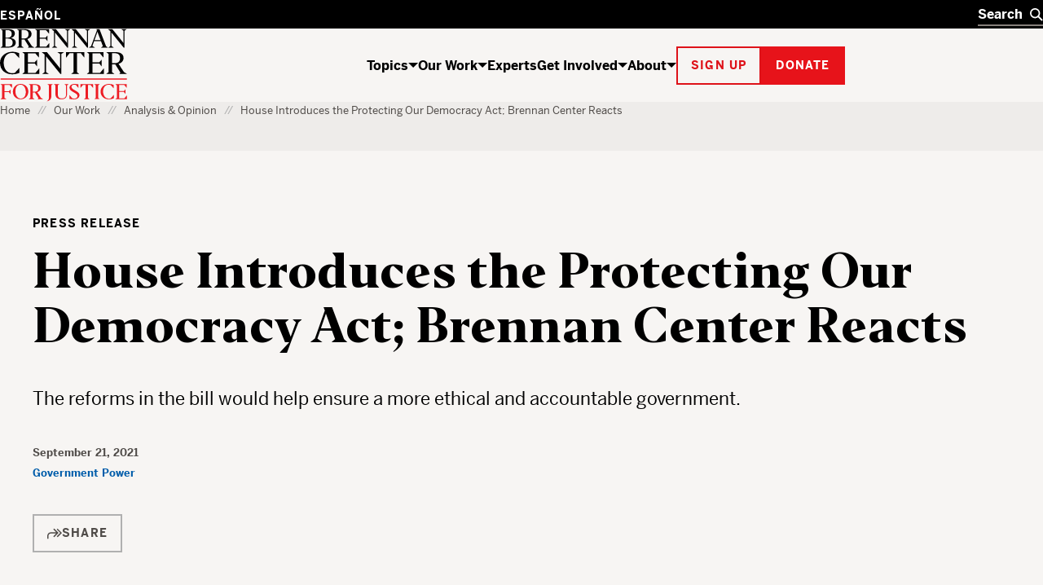

--- FILE ---
content_type: image/svg+xml
request_url: https://www.brennancenter.org/themes/custom/bcj/assets/images/svg-symbols.svg
body_size: 19376
content:
<svg xmlns="http://www.w3.org/2000/svg">
<defs>
<clipPath id="clip0_97_2551"> <rect width="58" height="51" fill="white"/> </clipPath>
 <clipPath id="clip0_6_3"> <rect width="62" height="124" fill="white"/> </clipPath>
 <filter id="filter0_ddddd_403_134" x="0" y="0" width="101" height="108" filterUnits="userSpaceOnUse" color-interpolation-filters="sRGB"> <feFlood flood-opacity="0" result="BackgroundImageFix"/> <feColorMatrix in="SourceAlpha" type="matrix" values="0 0 0 0 0 0 0 0 0 0 0 0 0 0 0 0 0 0 127 0" result="hardAlpha"/> <feOffset/> <feColorMatrix type="matrix" values="0 0 0 0 0 0 0 0 0 0 0 0 0 0 0 0 0 0 0.15 0"/> <feBlend mode="normal" in2="BackgroundImageFix" result="effect1_dropShadow_403_134"/> <feColorMatrix in="SourceAlpha" type="matrix" values="0 0 0 0 0 0 0 0 0 0 0 0 0 0 0 0 0 0 127 0" result="hardAlpha"/> <feOffset dx="1" dy="1"/> <feGaussianBlur stdDeviation="2"/> <feColorMatrix type="matrix" values="0 0 0 0 0 0 0 0 0 0 0 0 0 0 0 0 0 0 0.15 0"/> <feBlend mode="normal" in2="effect1_dropShadow_403_134" result="effect2_dropShadow_403_134"/> <feColorMatrix in="SourceAlpha" type="matrix" values="0 0 0 0 0 0 0 0 0 0 0 0 0 0 0 0 0 0 127 0" result="hardAlpha"/> <feOffset dx="4" dy="5"/> <feGaussianBlur stdDeviation="3"/> <feColorMatrix type="matrix" values="0 0 0 0 0 0 0 0 0 0 0 0 0 0 0 0 0 0 0.13 0"/> <feBlend mode="normal" in2="effect2_dropShadow_403_134" result="effect3_dropShadow_403_134"/> <feColorMatrix in="SourceAlpha" type="matrix" values="0 0 0 0 0 0 0 0 0 0 0 0 0 0 0 0 0 0 127 0" result="hardAlpha"/> <feOffset dx="8" dy="12"/> <feGaussianBlur stdDeviation="4.5"/> <feColorMatrix type="matrix" values="0 0 0 0 0 0 0 0 0 0 0 0 0 0 0 0 0 0 0.08 0"/> <feBlend mode="normal" in2="effect3_dropShadow_403_134" result="effect4_dropShadow_403_134"/> <feColorMatrix in="SourceAlpha" type="matrix" values="0 0 0 0 0 0 0 0 0 0 0 0 0 0 0 0 0 0 127 0" result="hardAlpha"/> <feOffset dx="14" dy="22"/> <feGaussianBlur stdDeviation="5"/> <feColorMatrix type="matrix" values="0 0 0 0 0 0 0 0 0 0 0 0 0 0 0 0 0 0 0.02 0"/> <feBlend mode="normal" in2="effect4_dropShadow_403_134" result="effect5_dropShadow_403_134"/> <feBlend mode="normal" in="SourceGraphic" in2="effect5_dropShadow_403_134" result="shape"/> </filter>
 <clipPath id="clip0_2_2"> <rect width="24" height="24" fill="none"/> </clipPath>
 <clipPath id="clip0_6_9"> <rect width="107" height="122" fill="white"/> </clipPath>
</defs>
<symbol id="bcj-logo-small" viewBox="0 0 49 35"><g fill="none" fill-rule="evenodd"><path fill="#ED1C24" d="M0 34.67h48.405v-1.885H0z"/><path d="M.004 27.136l2.591-1.943V2.554L.004.576V.36h9.393c8.278 0 11.121 2.303 11.121 6.693 0 3.06-2.304 5.255-5.65 6.335 4.354.792 6.982 2.879 6.982 6.406 0 5.183-4.247 7.558-12.633 7.558H.004v-.216zm9.681-14.324c3.67 0 6.334-1.476 6.334-5.579 0-3.85-2.447-5.47-6.946-5.47H6.878v11.05h2.807zm-2.807 1.332v11.84H9.72c5.255 0 7.63-1.799 7.63-5.902 0-3.779-2.16-5.938-6.946-5.938H6.878zM39.088 27.712c-7.594 0-14.54-5.039-14.54-14.036C24.548 4.57 32.718 0 39.52 0c2.914 0 6.118.504 8.673 1.727v5.975h-.144l-5.362-5.83a11.517 11.517 0 0 0-3.42-.505c-5.83 0-10.184 4.715-10.184 12.129 0 6.946 3.743 12.885 10.293 12.885 1.116 0 2.303-.145 3.383-.36l5.506-6.047.144.036v6.046c-2.807 1.26-5.975 1.656-9.321 1.656" fill="#000"/></g></symbol>
<symbol id="bluesky" viewBox="0 0 58 51"> <g clip-path="url(#clip0_97_2551)"> <path d="M13.1196 4.23699C19.5475 9.04071 26.4615 18.7807 29 24.0077C31.5386 18.781 38.4522 9.04061 44.8804 4.23699C49.5184 0.770819 57.0333 -1.91111 57.0333 6.62292C57.0333 8.32729 56.0517 20.9405 55.4759 22.9882C53.4746 30.1074 46.182 31.9232 39.6951 30.8242C51.0341 32.7452 53.9186 39.1085 47.6891 45.4717C35.8581 57.5568 30.6845 42.4396 29.3582 38.566C29.1152 37.8558 29.0015 37.5236 28.9998 37.8061C28.9981 37.5236 28.8844 37.8558 28.6414 38.566C27.3157 42.4396 22.1422 57.5572 10.3105 45.4717C4.08091 39.1085 6.96535 32.7448 18.3045 30.8242C11.8174 31.9232 4.52471 30.1074 2.52371 22.9882C1.94794 20.9403 0.966309 8.32709 0.966309 6.62292C0.966309 -1.91111 8.48137 0.770819 13.1192 4.23699H13.1196Z" fill="currentColor"/> </g>  </symbol>
<symbol id="campaign-play" viewBox="0 0 100 100"><g fill="none" fill-rule="evenodd"><circle stroke="#FFF" stroke-width="6" fill-opacity=".33" fill="#000" cx="60" cy="60" r="57"/><path fill="#FFF" d="M87 60L47 84V36z"/></g></symbol>
<symbol id="facebook" viewBox="0 0 62 124"> <g clip-path="url(#clip0_6_3)"> <path d="M41.1895 123.664H13.8155V62.315H0.279297V41.7588H13.8054C13.8054 40.3507 13.7446 39.1204 13.8155 37.8977C14.1991 31.2801 14.0362 24.5639 15.1638 18.0731C16.6394 9.57917 22.2977 4.02961 30.7234 2.49789C37.686 1.23213 44.8776 1.18227 51.9764 0.730967C54.9881 0.539514 58.022 0.699002 61.3084 0.699002V21.2806C59.1353 21.2806 56.922 21.2798 54.7087 21.2809C53.241 21.2816 51.7726 21.2556 50.3057 21.2924C42.6378 21.4845 41.1392 23.0094 41.0663 30.7376C41.0333 34.247 41.0608 37.7571 41.0608 41.6487H61.6154L59.2747 62.2269H41.1896L41.1895 123.664Z" fill="currentColor"/> </g>  </symbol>
<symbol id="icon-button-arrow" viewBox="0 0 8 11"><path d="M0 0l8 5.5L0 11z" fill="currentColor"/></symbol>
<symbol id="icon-button-minus-black" viewBox="0 0 12 12"><path d="m12 5.2v1.6c0 .2-.1.4-.2.6s-.4.2-.6.2h-10.4c-.2 0-.4-.1-.6-.2s-.2-.4-.2-.6v-1.6c0-.2.1-.4.2-.6s.4-.2.6-.2h10.4c.2 0 .4.1.6.2s.2.4.2.6z" fill-rule="evenodd"/></symbol>
<symbol id="icon-button-minus" viewBox="0 0 12 12"><path d="m12 5.2v1.6c0 .2-.1.4-.2.6s-.4.2-.6.2h-10.4c-.2 0-.4-.1-.6-.2s-.2-.4-.2-.6v-1.6c0-.2.1-.4.2-.6s.4-.2.6-.2h10.4c.2 0 .4.1.6.2s.2.4.2.6z" fill="#fff" fill-rule="evenodd"/></symbol>
<symbol id="icon-button-plus-black" viewBox="0 0 12 12"><path d="M12 5.182v1.636c0 .227-.08.42-.239.58a.789.789 0 0 1-.58.238H7.637v3.546c0 .227-.08.42-.238.58a.789.789 0 0 1-.58.238H5.182a.789.789 0 0 1-.58-.239.789.789 0 0 1-.238-.58V7.637H.818a.789.789 0 0 1-.58-.238.789.789 0 0 1-.238-.58V5.182c0-.227.08-.42.239-.58a.789.789 0 0 1 .58-.238h3.545V.818c0-.227.08-.42.238-.58A.789.789 0 0 1 5.182 0h1.636c.227 0 .42.08.58.239a.789.789 0 0 1 .238.58v3.545h3.546c.227 0 .42.08.58.238.158.16.238.353.238.58z" fill-rule="evenodd"/></symbol>
<symbol id="icon-button-plus" viewBox="0 0 12 12"><path d="M12 5.182v1.636c0 .227-.08.42-.239.58a.789.789 0 0 1-.58.238H7.637v3.546c0 .227-.08.42-.238.58a.789.789 0 0 1-.58.238H5.182a.789.789 0 0 1-.58-.239.789.789 0 0 1-.238-.58V7.637H.818a.789.789 0 0 1-.58-.238.789.789 0 0 1-.238-.58V5.182c0-.227.08-.42.239-.58a.789.789 0 0 1 .58-.238h3.545V.818c0-.227.08-.42.238-.58A.789.789 0 0 1 5.182 0h1.636c.227 0 .42.08.58.239a.789.789 0 0 1 .238.58v3.545h3.546c.227 0 .42.08.58.238.158.16.238.353.238.58z" fill="#FFF" fill-rule="evenodd"/></symbol>
<symbol id="icon-caret-right-2" viewBox="0 0 15 13"><path d="M.5 10.786L4.389 6.5.5 2.214 2.056.5l5.444 6-5.444 6L.5 10.786zm7 0L11.389 6.5 7.5 2.214 9.056.5l5.444 6-5.444 6L7.5 10.786z" fill="currentColor" fill-rule="nonzero"/></symbol>
<symbol id="icon-caret-right" viewBox="0 0 8 13"><path d="M.5 10.786L4.389 6.5.5 2.214 2.056.5l5.444 6-5.444 6z" fill="currentColor" fill-rule="nonzero"/></symbol>
<symbol id="icon-caret-small" viewBox="0 0 6 9"><path d="M0 0l6 4.25L0 8.5z" fill="currentColor"/></symbol>
<symbol id="icon-close" viewBox="0 0 20 20"><path d="M20 2.857L17.136 0 10 7.12 2.864 0 0 2.857l7.136 7.12-7.09 7.166L2.912 20 10 12.834 17.136 20 20 17.143l-7.136-7.166z" fill="currentColor" fill-rule="evenodd"/></symbol>
<symbol id="icon-everyone-votes" viewBox="0 0 54 65"><g fill="none" fill-rule="evenodd"><path d="M12.837 20.34c2.312-2.22 6.552-3.356 6.67-3.408.056-.115.16-.23.16-.345-.001-3.395-.012-1.147-.022-4.542 0-3.7 3.148-6.623 6.39-6.623 0-1.25.072-5.374.072-5.374L28.727 0s.044 4.68.044 5.478c3.353 0 6.257 2.45 6.257 6.567-.05 2.865-.004 1.328-.024 4.193-.003.474.086.865.632.943 8.018 1.146 11.154 6.151 11.135 14.835-.008 3.97.069 6.943.018 10.915-.01.82.27.978 1.074.947 1.958-.029 5.384-.002 5.384-.002l-.037 14.177c-.07 0-.104.032-.103.097-2.999-.004-5.998-.013-8.997-.008-3.028.006-6.057.027-9.085.04l-.396.001c-.394-.038-.787-.109-1.18-.11-6.575-.006-13.15-.006-19.725 0-.296 0-.592.07-.887.108-3.502-.013-7.003-.034-10.504-.033-.524 0-.825-.022-.82-.66.034-4.338.03-8.678.002-13.016-.003-.571.23-.638.749-.63 1.658.025 3.318-.01 4.977.02.525.009.69-.132.671-.62-.033-.848.01-1.7.02-2.55.632 1.378 1.323 2.735 1.88 4.138.476 1.2.797 2.453 1.187 3.683-.736.003-1.473.028-2.208 0-.45-.016-.577.132-.57.535a98.915 98.915 0 0 1-.001 3.908c-.01.445.14.594.624.583 1.104-.024 2.209-.002 3.313 0 .214.017.428.047.642.047 9.03.003 18.062.004 27.093-.004.262 0 .525-.095.787-.146 1.802.031 3.604.075 5.406.067.136 0 .38-.37.385-.572.036-1.246-.02-2.495.035-3.74.027-.604-.234-.687-.793-.679-1.719.025-3.438.003-5.157 0-.243-1.41-.467-2.824-.735-4.23-.246-1.289-.446-2.595-.836-3.85-.544-1.745-1.247-3.447-1.882-5.168 1.725-1.577 3.435-3.168 5.186-4.719.435-.385.167-.552-.101-.799-1.414-1.299-2.841-2.587-4.224-3.914-.36-.345-.506-.204-.778.05-1.078 1.007-2.178 1.994-3.27 2.99-.07-.055-.157-.098-.207-.165-1.774-2.377-3.56-4.746-5.306-7.14-.518-.71-1.042-.792-1.888-.459-1.198.471-2.473.779-3.714 1.157-1.694.515-3.389 1.03-5.082 1.547-1.666.51-3.331 1.018-4.994 1.535-1.379.43-2.753.871-4.129 1.308.582-2.005 1.93-4.095 4.242-6.315z" fill="#003A63"/><path d="M11 48.513c-.39-1.23-.712-2.482-1.188-3.683-.557-1.403-1.248-2.76-1.88-4.137l-.58-.929c.026-.053.011-.092-.045-.118l-.325-.6c-1.215-1.879-2.368-3.794-3.665-5.623-.996-1.405-2.174-2.7-3.317-4.1l8.595-2.668c1.376-.437 2.75-.878 4.13-1.308 1.662-.517 3.327-1.026 4.993-1.535 1.693-.518 3.388-1.032 5.082-1.547 1.242-.378 2.515-.686 3.714-1.157.846-.333 1.37-.251 1.888.459 1.746 2.394 3.532 4.763 5.306 7.14.05.067.137.11.208.164-.38.365-.754.737-1.142 1.095-3.178 2.933-6.368 5.856-9.53 8.803-.378.351-.554.348-.92-.008-1.12-1.084-2.3-2.114-3.437-3.183-.337-.317-.544-.392-.936-.015a145.565 145.565 0 0 1-4.158 3.838c-.377.336-.353.536-.003.86 2.974 2.756 5.933 5.526 8.933 8.324 1.782-1.644 3.476-3.2 5.163-4.765 3.074-2.85 6.144-5.704 9.216-8.556.635 1.72 1.338 3.423 1.882 5.169.39 1.254.59 2.56.836 3.85.268 1.405.492 2.818.735 4.228l.124 4.925c-.262.05-.525.146-.787.146-9.031.008-18.062.007-27.093.004-.214 0-.428-.03-.642-.046l-1.158-5.027zm1.837 9.668c.295-.037.591-.107.887-.108 6.575-.006 13.15-.006 19.724 0 .394.001.788.072 1.18.11-5.351 1.659-10.705 3.313-16.055 4.978-1.416.44-2.819.917-4.227 1.377l-.83.305-.048-.027-.039.037c-.516.126-.579-.102-.576-.525.016-2.049-.007-4.098-.016-6.147z" fill="#ED1C24"/></g></symbol>
<symbol id="icon-facebook-color" viewBox="0 0 22 22"><path d="M20.748 0c.318 0 .606.12.864.359.259.239.388.518.388.837v19.608c0 .32-.13.598-.388.837-.258.24-.546.359-.864.359h-5.604v-8.49h2.861l.418-3.347h-3.28V8.011c0-1.076.557-1.614 1.67-1.614h1.729v-2.93c-.596-.12-1.45-.179-2.564-.179-1.272 0-2.295.389-3.07 1.166-.775.777-1.163 1.863-1.163 3.258v2.451H8.883v3.348h2.862V22H1.192c-.318 0-.596-.12-.834-.359A1.149 1.149 0 0 1 0 20.804V1.196C0 .876.12.598.358.359.596.119.874 0 1.192 0h19.556z" fill="currentColor" fill-rule="evenodd"/></symbol>
<symbol id="icon-facebook" viewBox="0 0 20 20"><path d="M18.862 0c.289 0 .55.109.786.326.235.217.352.471.352.761v17.826c0 .29-.117.544-.352.76a1.13 1.13 0 0 1-.786.327h-5.095v-7.717h2.602l.379-3.044h-2.981V7.283c0-.979.506-1.468 1.518-1.468h1.571V3.152c-.542-.109-1.319-.163-2.33-.163-1.157 0-2.087.353-2.792 1.06-.704.706-1.056 1.694-1.056 2.962v2.228H8.076v3.044h2.602V20H1.084a1.04 1.04 0 0 1-.759-.326A1.044 1.044 0 0 1 0 18.913V1.087c0-.29.108-.544.325-.76C.542.108.795 0 1.084 0h17.778z" fill="currentColor" fill-rule="evenodd"/></symbol>
<symbol id="icon-footer-facebook" viewBox="0 0 20 20"><path d="M18.862 0c.289 0 .55.109.786.326.235.217.352.471.352.761v17.826c0 .29-.117.544-.352.76a1.13 1.13 0 0 1-.786.327h-5.095v-7.717h2.602l.379-3.044h-2.981V7.283c0-.979.506-1.468 1.518-1.468h1.571V3.152c-.542-.109-1.319-.163-2.33-.163-1.157 0-2.087.353-2.792 1.06-.704.706-1.056 1.694-1.056 2.962v2.228H8.076v3.044h2.602V20H1.084a1.04 1.04 0 0 1-.759-.326A1.044 1.044 0 0 1 0 18.913V1.087c0-.29.108-.544.325-.76C.542.108.795 0 1.084 0h17.778z" fill="currentColor" fill-rule="evenodd"/></symbol>
<symbol id="icon-footer-instagram" viewBox="0 0 22 22"><path d="M11 0h2.924c.472 0 1 .017 1.584.052a7.736 7.736 0 0 1 1.533.18c.438.103.82.206 1.146.31.361.172.709.344 1.044.515.335.172.648.422.94.748.31.327.558.65.747.968.189.318.36.657.515 1.018.138.361.25.757.335 1.187.086.43.146.928.18 1.496.018.584.03 1.113.04 1.586.008.473.012 1.448.012 2.927 0 1.496-.004 2.48-.013 2.953-.008.473-.021.993-.039 1.56a10.427 10.427 0 0 1-.193 1.548 8.456 8.456 0 0 1-.322 1.16 5.593 5.593 0 0 1-.502 1.045c-.198.318-.45.632-.76.942a6.261 6.261 0 0 1-.966.722c-.318.189-.657.37-1.018.541a5.97 5.97 0 0 1-1.159.323c-.43.077-.936.133-1.52.167-.584.018-1.112.03-1.584.04-.472.008-1.447.012-2.924.012-1.477 0-2.452-.004-2.924-.013-.472-.008-1-.021-1.584-.039a10.172 10.172 0 0 1-1.533-.193 12.83 12.83 0 0 1-1.146-.297 4.931 4.931 0 0 1-1.07-.515 5.628 5.628 0 0 1-.914-.748 6.76 6.76 0 0 1-.747-.98 7.878 7.878 0 0 1-.515-1.006 7.425 7.425 0 0 1-.335-1.187c-.086-.43-.146-.937-.18-1.521a129.81 129.81 0 0 1-.04-1.56A207.72 207.72 0 0 1 0 10.986C0 9.508.004 8.533.013 8.06c.008-.473.021-1.002.039-1.586a10.47 10.47 0 0 1 .193-1.522c.094-.447.202-.834.322-1.16.154-.362.326-.706.515-1.032a4.68 4.68 0 0 1 .747-.955 3.73 3.73 0 0 1 .94-.735c.335-.18.683-.356 1.044-.528.343-.138.73-.25 1.159-.336.43-.086.936-.137 1.52-.154A27.181 27.181 0 0 1 8.076 0H11zm0 1.96c-1.46 0-2.422.013-2.885.039-.464.026-.988.039-1.572.039-.515.017-.936.073-1.262.167a5.908 5.908 0 0 0-.773.271 2.352 2.352 0 0 0-.695.284 2.88 2.88 0 0 0-.567.49c-.155.189-.3.382-.438.58a2.666 2.666 0 0 0-.335.683c-.103.19-.193.443-.27.761-.078.318-.134.744-.168 1.277-.017.567-.03 1.088-.039 1.56a214.12 214.12 0 0 0-.012 2.876c0 1.462.004 2.429.012 2.902.01.472.022.993.04 1.56.033.533.098.959.192 1.277.095.318.176.571.245.76.086.276.189.508.31.697.12.189.274.378.463.567.189.172.386.323.592.452.206.129.43.236.67.322.19.103.447.193.773.27.326.078.747.117 1.262.117.584.034 1.108.051 1.572.051h5.77c.464 0 .988-.017 1.572-.051a6.903 6.903 0 0 0 1.262-.18c.326-.087.584-.155.773-.207.275-.086.506-.19.695-.31.19-.12.378-.275.567-.464.155-.189.3-.387.438-.593.137-.206.25-.43.335-.67.103-.19.193-.443.27-.761.078-.318.116-.744.116-1.277.018-.567.03-1.088.039-1.56.009-.473.013-1.44.013-2.902 0-1.444-.004-2.403-.013-2.876-.009-.472-.021-.993-.039-1.56-.034-.533-.094-.959-.18-1.277l-.206-.76a2.92 2.92 0 0 0-.31-.697 3.368 3.368 0 0 0-.463-.567 5.022 5.022 0 0 0-.592-.465 2.376 2.376 0 0 0-.67-.309c-.19-.12-.447-.22-.773-.297-.326-.077-.747-.124-1.262-.141a39.43 39.43 0 0 0-1.572-.065C13.422 1.964 12.46 1.96 11 1.96zm0 3.43c.79 0 1.524.147 2.203.439.678.292 1.27.688 1.777 1.186a5.46 5.46 0 0 1 1.198 1.78 5.55 5.55 0 0 1 .438 2.192c0 .791-.146 1.526-.438 2.205a5.647 5.647 0 0 1-1.198 1.78 5.64 5.64 0 0 1-1.777 1.2A5.506 5.506 0 0 1 11 16.61a5.506 5.506 0 0 1-3.98-1.651 5.804 5.804 0 0 1-1.198-1.793 5.46 5.46 0 0 1-.438-2.179c0-.756.146-1.479.438-2.166A5.609 5.609 0 0 1 7.02 7.028a5.64 5.64 0 0 1 1.777-1.2A5.506 5.506 0 0 1 11 5.39zm0 9.285a3.57 3.57 0 0 0 2.602-1.07c.721-.714 1.082-1.586 1.082-2.618 0-1.014-.36-1.883-1.082-2.605C12.88 7.66 12.013 7.3 11 7.3s-1.88.361-2.602 1.083c-.721.722-1.082 1.59-1.082 2.605 0 1.032.36 1.904 1.082 2.618A3.567 3.567 0 0 0 11 14.675zm7.187-9.568c0 .36-.128.67-.386.928a1.264 1.264 0 0 1-.927.387c-.361 0-.67-.129-.928-.387a1.267 1.267 0 0 1-.386-.928c0-.361.129-.67.386-.929.258-.258.567-.387.928-.387.36 0 .67.13.927.387.258.258.386.568.386.929z" fill="currentColor" fill-rule="evenodd"/></symbol>
<symbol id="icon-footer-twitter" viewBox="0 0 24 20"><path d="M21.554 4.987v.653c0 1.67-.306 3.36-.917 5.065a14.6 14.6 0 0 1-2.688 4.621c-1.18 1.375-2.641 2.498-4.382 3.369C11.826 19.565 9.817 20 7.54 20c-1.392 0-2.726-.2-4-.6A14.145 14.145 0 0 1 0 17.727l.573.053c.196.017.395.026.599.026 1.155 0 2.25-.192 3.287-.575a10.112 10.112 0 0 0 2.828-1.592 4.68 4.68 0 0 1-2.867-1.006A4.877 4.877 0 0 1 2.7 12.14c.137.035.285.057.446.065.162.009.319.013.472.013.22 0 .441-.013.662-.039.221-.026.433-.065.637-.117-1.12-.244-2.06-.827-2.815-1.75C1.346 9.391.968 8.32.968 7.102V7.05c.323.174.675.317 1.057.43.383.114.77.179 1.16.196a5.003 5.003 0 0 1-1.593-1.788 5.006 5.006 0 0 1-.598-2.415c0-.47.06-.919.178-1.345.119-.427.289-.823.51-1.188.594.766 1.27 1.458 2.025 2.076a15.159 15.159 0 0 0 2.42 1.618 13.48 13.48 0 0 0 5.694 1.58 3.398 3.398 0 0 1-.101-.574 6.498 6.498 0 0 1-.026-.575c0-.696.128-1.353.382-1.971a4.896 4.896 0 0 1 1.058-1.606c.45-.452.972-.814 1.567-1.083A4.57 4.57 0 0 1 16.61 0a4.7 4.7 0 0 1 2 .43c.62.288 1.151.675 1.593 1.163a8.766 8.766 0 0 0 1.63-.47 10.985 10.985 0 0 0 1.504-.731 5.124 5.124 0 0 1-2.166 2.767 9.102 9.102 0 0 0 1.452-.274c.476-.13.934-.3 1.376-.509a9.778 9.778 0 0 1-2.446 2.61z" fill="currentColor" fill-rule="evenodd"/></symbol>
<symbol id="icon-footer-youtube" viewBox="0 0 24 20"><path d="M12 0C9.047 0 6.762.106 5.145.317 3.527.53 2.335.981 1.57 1.675.805 2.37.352 3.375.21 4.695.07 6.015 0 7.783 0 10c0 2.217.07 3.985.21 5.305.142 1.32.595 2.33 1.36 3.033.766.702 1.957 1.154 3.575 1.357C6.762 19.898 9.047 20 12 20c2.953 0 5.238-.102 6.855-.305 1.618-.203 2.81-.655 3.575-1.357.765-.703 1.218-1.714 1.36-3.033.14-1.32.21-3.088.21-5.305 0-2.217-.07-3.985-.21-5.305-.142-1.32-.595-2.326-1.36-3.02C21.664.981 20.473.53 18.855.317 17.238.106 14.953 0 12 0zm3.844 10.431l-5.39 2.742c-.235.118-.434.118-.599 0-.164-.119-.246-.322-.246-.61V7.437c0-.271.082-.466.246-.584.165-.119.364-.119.598 0l5.39 2.716c.235.118.352.262.352.431 0 .17-.117.313-.351.431z" fill="currentColor" fill-rule="evenodd"/></symbol>
<symbol id="icon-forms-check" viewBox="0 0 27 24.5"><path d="m7 119.7 5.7 5.7 16-16" fill="none" stroke="#005daa" stroke-width="5" transform="translate(-5 -106)"/><g fill="#fff"><path d="m4.7 13.7h25.1v2h-25.1z" transform="matrix(.70709444 -.70711912 .70711912 .70709444 -5.370336 16.525183)"/><path d="m4 7h20.1v2h-20.1z" transform="matrix(.70709444 -.70711912 .70711912 .70709444 -1.553751 12.275005)"/></g></symbol>
<symbol id="icon-instagram" viewBox="0 0 22 22"><path d="M11 0h2.924c.472 0 1 .017 1.584.052a7.736 7.736 0 0 1 1.533.18c.438.103.82.206 1.146.31.361.172.709.344 1.044.515.335.172.648.422.94.748.31.327.558.65.747.968.189.318.36.657.515 1.018.138.361.25.757.335 1.187.086.43.146.928.18 1.496.018.584.03 1.113.04 1.586.008.473.012 1.448.012 2.927 0 1.496-.004 2.48-.013 2.953-.008.473-.021.993-.039 1.56a10.427 10.427 0 0 1-.193 1.548 8.455 8.455 0 0 1-.322 1.16 5.594 5.594 0 0 1-.502 1.045c-.198.318-.45.632-.76.942a6.261 6.261 0 0 1-.966.722c-.318.189-.657.37-1.018.541a5.97 5.97 0 0 1-1.159.323c-.43.077-.936.133-1.52.167-.584.018-1.112.03-1.584.04-.472.008-1.447.012-2.924.012-1.477 0-2.452-.004-2.924-.013-.472-.008-1-.021-1.584-.039a10.172 10.172 0 0 1-1.533-.193 12.83 12.83 0 0 1-1.146-.297 4.931 4.931 0 0 1-1.07-.515 5.628 5.628 0 0 1-.914-.748 6.76 6.76 0 0 1-.747-.98 7.878 7.878 0 0 1-.515-1.006 7.425 7.425 0 0 1-.335-1.187c-.086-.43-.146-.937-.18-1.521a129.81 129.81 0 0 1-.04-1.56A207.72 207.72 0 0 1 0 10.986C0 9.508.004 8.533.013 8.06c.008-.473.021-1.002.039-1.586a10.47 10.47 0 0 1 .193-1.522c.094-.447.202-.834.322-1.16.154-.362.326-.706.515-1.032a4.68 4.68 0 0 1 .747-.955 3.73 3.73 0 0 1 .94-.735c.335-.18.683-.356 1.044-.528.343-.138.73-.25 1.159-.336.43-.086.936-.137 1.52-.154A27.181 27.181 0 0 1 8.076 0H11zm0 1.96c-1.46 0-2.422.013-2.885.039-.464.026-.988.039-1.572.039-.515.017-.936.073-1.262.167a5.908 5.908 0 0 0-.773.271 2.352 2.352 0 0 0-.695.284 2.88 2.88 0 0 0-.567.49c-.155.189-.3.382-.438.58a2.666 2.666 0 0 0-.335.683c-.103.19-.193.443-.27.761-.078.318-.134.744-.168 1.277-.017.567-.03 1.088-.039 1.56a214.12 214.12 0 0 0-.012 2.876c0 1.462.004 2.429.012 2.902.01.472.022.993.04 1.56.033.533.098.959.192 1.277.095.318.176.571.245.76.086.276.189.508.31.697.12.189.274.378.463.567.189.172.386.323.592.452.206.129.43.236.67.322.19.103.447.193.773.27.326.078.747.117 1.262.117.584.034 1.108.051 1.572.051h5.77c.464 0 .988-.017 1.572-.051a6.903 6.903 0 0 0 1.262-.18c.326-.087.584-.155.773-.207.275-.086.506-.19.695-.31.19-.12.378-.275.567-.464.155-.189.3-.387.438-.593.137-.206.25-.43.335-.67.103-.19.193-.443.27-.761.078-.318.116-.744.116-1.277.018-.567.03-1.088.039-1.56.009-.473.013-1.44.013-2.902 0-1.444-.004-2.403-.013-2.876-.009-.472-.021-.993-.039-1.56-.034-.533-.094-.959-.18-1.277l-.206-.76a2.92 2.92 0 0 0-.31-.697 3.368 3.368 0 0 0-.463-.567 5.022 5.022 0 0 0-.592-.465 2.376 2.376 0 0 0-.67-.309c-.19-.12-.447-.22-.773-.297-.326-.077-.747-.124-1.262-.141a39.43 39.43 0 0 0-1.572-.065C13.422 1.964 12.46 1.96 11 1.96zm0 3.43c.79 0 1.524.147 2.203.439.678.292 1.27.688 1.777 1.186a5.46 5.46 0 0 1 1.198 1.78 5.55 5.55 0 0 1 .438 2.192c0 .791-.146 1.526-.438 2.205a5.647 5.647 0 0 1-1.198 1.78 5.64 5.64 0 0 1-1.777 1.2A5.506 5.506 0 0 1 11 16.61a5.506 5.506 0 0 1-3.98-1.651 5.804 5.804 0 0 1-1.198-1.793 5.46 5.46 0 0 1-.438-2.179c0-.756.146-1.479.438-2.166A5.609 5.609 0 0 1 7.02 7.028a5.64 5.64 0 0 1 1.777-1.2A5.506 5.506 0 0 1 11 5.39zm0 9.285a3.57 3.57 0 0 0 2.602-1.07c.721-.714 1.082-1.586 1.082-2.618 0-1.014-.36-1.883-1.082-2.605C12.88 7.66 12.013 7.3 11 7.3s-1.88.361-2.602 1.083c-.721.722-1.082 1.59-1.082 2.605 0 1.032.36 1.904 1.082 2.618A3.567 3.567 0 0 0 11 14.675zm7.187-9.568c0 .36-.128.67-.386.928a1.264 1.264 0 0 1-.927.387c-.361 0-.67-.129-.928-.387a1.267 1.267 0 0 1-.386-.928c0-.361.129-.67.386-.929.258-.258.567-.387.928-.387.36 0 .67.13.927.387.258.258.386.568.386.929z" fill="currentColor" fill-rule="evenodd"/></symbol>
<symbol id="icon-linkedin" viewBox="0 0 22 22"><path fill="currentColor" fill-rule="evenodd" d="M97.7475763,18.7469652 L94.4847635,18.7469652 L94.4847635,13.64099 C94.4847635,12.4236229 94.4639851,10.8573016 92.7894942,10.8573016 C91.0911692,10.8573016 90.8320509,12.1840607 90.8320509,13.5542098 L90.8320509,18.7469652 L87.5729048,18.7469652 L87.5729048,8.24778466 L90.7006584,8.24778466 L90.7006584,9.68332454 L90.7458818,9.68332454 C91.181005,8.85769049 92.2455902,7.9874441 93.8326898,7.9874441 C97.1370594,7.9874441 97.7475763,10.1612267 97.7475763,12.9889164 L97.7475763,18.7469652 Z M83.8939137,6.81346704 C82.8458291,6.81346704 82.0006389,5.96583238 82.0006389,4.92080336 C82.0006389,3.87638546 82.8458291,3.0287508 83.8939137,3.0287508 C84.9377205,3.0287508 85.784744,3.87638546 85.784744,4.92080336 C85.784744,5.96583238 84.9377205,6.81346704 83.8939137,6.81346704 Z M82.2597572,18.7469652 L85.5262368,18.7469652 L85.5262368,8.24778466 L82.2597572,8.24778466 L82.2597572,18.7469652 Z M99.3725659,0 L80.6225451,0 C79.7272424,0 79,0.710130837 79,1.58648851 L79,20.4129004 C79,21.289258 79.7272424,22.0006111 80.6225451,22.0006111 L99.3725659,22.0006111 C100.269702,22.0006111 101,21.289258 101,20.4129004 L101,1.58648851 C101,0.710130837 100.269702,0 99.3725659,0 L99.3725659,0 Z" transform="translate(-79)"/></symbol>
<symbol id="icon-offcanvas-close" viewBox="0 0 22 22"><path d="M22 3.143L18.85 0 11 7.831 3.15 0 0 3.143l7.85 7.831-7.798 7.883L3.202 22 11 14.117 18.85 22 22 18.857l-7.85-7.883z" fill="currentColor" fill-rule="evenodd"/></symbol>
<symbol id="icon-offcanvas-hamburger-small" viewBox="0 0 14 12"><path d="M0 0h14v2H0V0zm0 4.955h14v2H0v-2zm0 4.954h14v2H0v-2z" fill="currentColor"/></symbol>
<symbol id="icon-offcanvas-hamburger" viewBox="0 0 25 18"><path d="M0 .458h25v3.167H0V.458zm0 7.125h25v3.167H0V7.583zm0 7.125h25v3.167H0v-3.167z" fill="currentColor"/></symbol>
<symbol id="icon-offcanvas-maximized" viewBox="0 0 13 14"><path d="M13 8.395H7.795V14h-2.59V8.395H0v-2.79h5.205V0h2.59v5.605H13z" fill="currentColor" fill-rule="evenodd"/></symbol>
<symbol id="icon-offcanvas-minimized" viewBox="0 0 13 3"><path d="M13 3H0V0h13z" fill="currentColor" fill-rule="evenodd"/></symbol>
<symbol id="icon-search" viewBox="0 0 20 20"><path d="M19.733 17.102l-5.118-5.118a8.17 8.17 0 0 0 .863-1.933 7.471 7.471 0 0 0 .308-2.158 7.597 7.597 0 0 0-.616-3.063 7.956 7.956 0 0 0-1.696-2.518A7.956 7.956 0 0 0 10.956.617 7.597 7.597 0 0 0 7.893 0 7.597 7.597 0 0 0 4.83.617a7.956 7.956 0 0 0-2.518 1.695A7.956 7.956 0 0 0 .617 4.83 7.597 7.597 0 0 0 0 7.893c0 1.083.206 2.104.617 3.063.41.959.976 1.798 1.695 2.518A7.956 7.956 0 0 0 4.83 15.17a7.597 7.597 0 0 0 3.063.616c.754 0 1.473-.103 2.158-.308a8.162 8.162 0 0 0 1.933-.863l5.118 5.118a.894.894 0 0 0 .658.267c.26 0 .48-.09.657-.267l1.316-1.316A.894.894 0 0 0 20 17.76a.9.9 0 0 0-.267-.658zm-11.84-3.947a5.195 5.195 0 0 1-2.055-.41 5.348 5.348 0 0 1-2.796-2.796 5.195 5.195 0 0 1-.411-2.056c0-.726.137-1.411.411-2.055a5.348 5.348 0 0 1 2.796-2.796 5.195 5.195 0 0 1 2.055-.411c.726 0 1.412.137 2.056.411a5.348 5.348 0 0 1 2.795 2.796c.274.644.411 1.329.411 2.055 0 .726-.137 1.412-.41 2.056a5.348 5.348 0 0 1-2.796 2.795 5.195 5.195 0 0 1-2.056.411z" fill="currentColor" fill-rule="evenodd"/></symbol>
<symbol id="icon-select-caret" viewBox="0 0 12 7"><path d="M1.714 0L6 3.889 10.286 0 12 1.556 6 7 0 1.556z" fill="currentColor"/></symbol>
<symbol id="icon-share-color" viewBox="0 0 19 21"><path d="M14.52 13.125c1.1 0 2.035.383 2.805 1.148.77.766 1.155 1.696 1.155 2.79 0 1.093-.385 2.023-1.155 2.789-.77.765-1.705 1.148-2.805 1.148s-2.035-.383-2.805-1.148c-.77-.766-1.155-1.696-1.155-2.79 0-.3.028-.587.082-.86l-4.207-2.626a3.84 3.84 0 0 1-2.475.861c-1.1 0-2.035-.382-2.805-1.148C.385 12.523 0 11.594 0 10.5s.385-2.023 1.155-2.79c.77-.765 1.705-1.147 2.805-1.147.935 0 1.76.287 2.475.86L10.642 4.8a4.36 4.36 0 0 1-.082-.862c0-1.093.385-2.023 1.155-2.789S13.42 0 14.52 0s2.035.383 2.805 1.148c.77.766 1.155 1.696 1.155 2.79 0 1.093-.385 2.023-1.155 2.789-.77.765-1.705 1.148-2.805 1.148a3.84 3.84 0 0 1-2.475-.861L7.838 9.639c.054.273.082.56.082.861 0 .3-.028.588-.082.861l4.207 2.625a3.84 3.84 0 0 1 2.475-.861z" fill="currentColor" fill-rule="evenodd"/></symbol>
<symbol id="icon-social-share-download" viewBox="0 0 60 60"> <path d="M57.7021 0H2.29787C1.02879 0 0 1.02879 0 2.29787V57.7085C0 58.9776 1.02879 60.0064 2.29787 60.0064H57.7021C58.9712 60.0064 60 58.9776 60 57.7085V2.29787C60 1.02879 58.9712 0 57.7021 0Z" fill="#275EAA"/> <path d="M9.95117 37.0468V51.2617H50.1129V37.0851" stroke="white" stroke-width="4" stroke-linecap="round" stroke-linejoin="round"/> <path d="M17.4192 28.3468L30.0766 41.0042L42.6383 28.4425" stroke="white" stroke-width="4" stroke-linecap="round" stroke-linejoin="round"/> <path d="M30.032 7.91492V38.7383" stroke="white" stroke-width="4" stroke-linecap="round"/> </symbol>
<symbol id="icon-social-share-facebook" viewBox="0 0 60 60"> <path d="M53.5714 0H6.42857C4.72361 0 3.08848 0.677294 1.88288 1.88289C0.677294 3.08848 0 4.72361 0 6.42857L0 53.5714C0 55.2764 0.677294 56.9115 1.88288 58.1171C3.08848 59.3227 4.72361 60 6.42857 60H24.8103V39.6013H16.3728V30H24.8103V22.6821C24.8103 14.3585 29.7656 9.76071 37.3554 9.76071C40.9902 9.76071 44.7911 10.4089 44.7911 10.4089V18.5786H40.6031C36.4768 18.5786 35.1897 21.1393 35.1897 23.7656V30H44.4013L42.9281 39.6013H35.1897V60H53.5714C55.2764 60 56.9115 59.3227 58.1171 58.1171C59.3227 56.9115 60 55.2764 60 53.5714V6.42857C60 4.72361 59.3227 3.08848 58.1171 1.88289C56.9115 0.677294 55.2764 0 53.5714 0V0Z" fill="#275EAA"/> </symbol>
<symbol id="icon-social-share-share" viewBox="0 0 101 108"> <g filter="url(#filter0_ddddd_403_134)"> <rect x="3" y="3" width="74" height="73" rx="36.5" fill="#275EAA"/> <path d="M48.5592 45.7407C46.7132 45.7407 45.0166 46.375 43.6773 47.4357L35.3092 42.2395C35.557 41.1258 35.557 39.9718 35.3092 38.8581L43.6773 33.6619C45.0166 34.7228 46.7132 35.357 48.5592 35.357C52.8882 35.357 56.3977 31.8703 56.3977 27.5693C56.3977 23.2683 52.8882 19.7816 48.5592 19.7816C44.2301 19.7816 40.7207 23.2683 40.7207 27.5693C40.7207 28.15 40.7852 28.7156 40.9065 29.26L32.5385 34.4562C31.1992 33.3954 29.5025 32.7611 27.6566 32.7611C23.3275 32.7611 19.8181 36.2478 19.8181 40.5489C19.8181 44.8499 23.3275 48.3366 27.6566 48.3366C29.5025 48.3366 31.1992 47.7023 32.5385 46.6415L40.9065 51.8377C40.7829 52.3929 40.7205 52.9598 40.7207 53.5284C40.7207 57.8294 44.2301 61.3161 48.5592 61.3161C52.8882 61.3161 56.3977 57.8294 56.3977 53.5284C56.3977 49.2274 52.8882 45.7407 48.5592 45.7407Z" fill="white"/> </g>  </symbol>
<symbol id="icon-social-share-twitter" viewBox="0 0 60 50"> <path d="M53.8324 12.7792C53.8705 13.3122 53.8705 13.8452 53.8705 14.3782C53.8705 30.6345 41.4975 49.3655 18.8832 49.3655C11.9162 49.3655 5.44418 47.3476 0 43.8452C0.989883 43.9594 1.94156 43.9975 2.96953 43.9975C8.71816 43.9975 14.0101 42.0559 18.236 38.7437C12.8299 38.6295 8.29945 35.0889 6.73852 30.2158C7.5 30.3299 8.26137 30.4061 9.06094 30.4061C10.165 30.4061 11.2691 30.2537 12.297 29.9874C6.66246 28.8451 2.43645 23.896 2.43645 17.9188V17.7666C4.07344 18.6803 5.97715 19.2513 7.99477 19.3274C4.68258 17.1192 2.51262 13.3502 2.51262 9.08626C2.51262 6.80204 3.12164 4.70814 4.1877 2.88072C10.241 10.3426 19.34 15.2156 29.543 15.7487C29.3527 14.835 29.2384 13.8833 29.2384 12.9315C29.2384 6.15482 34.7207 0.634583 41.5354 0.634583C45.0759 0.634583 48.2739 2.11935 50.5201 4.51782C53.2992 3.98486 55.9642 2.95689 58.3247 1.54829C57.4109 4.40368 55.4693 6.80216 52.9186 8.3249C55.3932 8.05853 57.7917 7.3731 59.9998 6.42142C58.3249 8.85786 56.2309 11.0278 53.8324 12.7792V12.7792Z" fill="white"/> </symbol>
<symbol id="icon-twitter-color" viewBox="0 0 24 20"><path d="M21.554 4.987v.653c0 1.67-.306 3.36-.917 5.065a14.6 14.6 0 0 1-2.688 4.621c-1.18 1.375-2.641 2.498-4.382 3.369C11.826 19.565 9.817 20 7.54 20c-1.392 0-2.726-.2-4-.6A14.145 14.145 0 0 1 0 17.727l.573.053c.196.017.395.026.599.026 1.155 0 2.25-.192 3.287-.575a10.112 10.112 0 0 0 2.828-1.592 4.68 4.68 0 0 1-2.867-1.006A4.877 4.877 0 0 1 2.7 12.14c.137.035.285.057.446.065.162.009.319.013.472.013.22 0 .441-.013.662-.039.221-.026.433-.065.637-.117-1.12-.244-2.06-.827-2.815-1.75C1.346 9.391.968 8.32.968 7.102V7.05c.323.174.675.317 1.057.43.383.114.77.179 1.16.196a5.003 5.003 0 0 1-1.593-1.788 5.006 5.006 0 0 1-.598-2.415c0-.47.06-.919.178-1.345.119-.427.289-.823.51-1.188.594.766 1.27 1.458 2.025 2.076a15.159 15.159 0 0 0 2.42 1.618 13.48 13.48 0 0 0 5.694 1.58 3.398 3.398 0 0 1-.101-.574 6.498 6.498 0 0 1-.026-.575c0-.696.128-1.353.382-1.971a4.896 4.896 0 0 1 1.058-1.606c.45-.452.972-.814 1.567-1.083A4.57 4.57 0 0 1 16.61 0a4.7 4.7 0 0 1 2 .43c.62.288 1.151.675 1.593 1.163a8.766 8.766 0 0 0 1.63-.47 10.985 10.985 0 0 0 1.504-.731 5.124 5.124 0 0 1-2.166 2.767 9.102 9.102 0 0 0 1.452-.274c.476-.13.934-.3 1.376-.509a9.778 9.778 0 0 1-2.446 2.61z" fill="currentColor" fill-rule="evenodd"/></symbol>
<symbol id="icon-twitter" viewBox="0 0 24 20"><path d="M21.554 4.987v.653c0 1.67-.306 3.36-.917 5.065a14.6 14.6 0 0 1-2.688 4.621c-1.18 1.375-2.641 2.498-4.382 3.369C11.826 19.565 9.817 20 7.54 20c-1.392 0-2.726-.2-4-.6A14.145 14.145 0 0 1 0 17.727l.573.053c.196.017.395.026.599.026 1.155 0 2.25-.192 3.287-.575a10.112 10.112 0 0 0 2.828-1.592 4.68 4.68 0 0 1-2.867-1.006A4.877 4.877 0 0 1 2.7 12.14c.137.035.285.057.446.065.162.009.319.013.472.013.22 0 .441-.013.662-.039.221-.026.433-.065.637-.117-1.12-.244-2.06-.827-2.815-1.75C1.346 9.391.968 8.32.968 7.102V7.05c.323.174.675.317 1.057.43.383.114.77.179 1.16.196a5.003 5.003 0 0 1-1.593-1.788 5.006 5.006 0 0 1-.598-2.415c0-.47.06-.919.178-1.345.119-.427.289-.823.51-1.188.594.766 1.27 1.458 2.025 2.076a15.159 15.159 0 0 0 2.42 1.618 13.48 13.48 0 0 0 5.694 1.58 3.398 3.398 0 0 1-.101-.574 6.498 6.498 0 0 1-.026-.575c0-.696.128-1.353.382-1.971a4.896 4.896 0 0 1 1.058-1.606c.45-.452.972-.814 1.567-1.083A4.57 4.57 0 0 1 16.61 0a4.7 4.7 0 0 1 2 .43c.62.288 1.151.675 1.593 1.163a8.766 8.766 0 0 0 1.63-.47 10.985 10.985 0 0 0 1.504-.731 5.124 5.124 0 0 1-2.166 2.767 9.102 9.102 0 0 0 1.452-.274c.476-.13.934-.3 1.376-.509a9.778 9.778 0 0 1-2.446 2.61z" fill="currentColor" fill-rule="evenodd"/></symbol>
<symbol id="icon-youtube" viewBox="0 0 24 20"><path d="M12 0C9.047 0 6.762.106 5.145.317 3.527.53 2.335.981 1.57 1.675.805 2.37.352 3.375.21 4.695.07 6.015 0 7.783 0 10c0 2.217.07 3.985.21 5.305.142 1.32.595 2.33 1.36 3.033.766.702 1.957 1.154 3.575 1.357C6.762 19.898 9.047 20 12 20c2.953 0 5.238-.102 6.855-.305 1.618-.203 2.81-.655 3.575-1.357.765-.703 1.218-1.714 1.36-3.033.14-1.32.21-3.088.21-5.305 0-2.217-.07-3.985-.21-5.305-.142-1.32-.595-2.326-1.36-3.02C21.664.981 20.473.53 18.855.317 17.238.106 14.953 0 12 0zm3.844 10.431l-5.39 2.742c-.235.118-.434.118-.599 0-.164-.119-.246-.322-.246-.61V7.437c0-.271.082-.466.246-.584.165-.119.364-.119.598 0l5.39 2.716c.235.118.352.262.352.431 0 .17-.117.313-.351.431z" fill="currentColor" fill-rule="evenodd"/></symbol>
<symbol id="instagram" viewBox="0 0 129 124"> <path d="M96.479 123.985H36.8944C19.1457 123.985 4.70508 109.57 4.70508 91.8535V32.3778C4.70508 14.6609 19.1457 0.246094 36.8944 0.246094H96.479C114.228 0.246094 128.666 14.6609 128.666 32.3778V91.8535C128.666 109.57 114.228 123.985 96.479 123.985ZM36.8943 14.5537C27.0495 14.5537 19.0384 22.5505 19.0384 32.3777V91.8534C19.0384 101.681 27.0495 109.677 36.8943 109.677H96.4789C106.324 109.677 114.333 101.681 114.333 91.8534V32.3777C114.333 22.5505 106.324 14.5537 96.4789 14.5537H36.8943Z" fill="currentColor"/> <path d="M66.6847 94.7446C48.6607 94.7446 33.9961 80.1062 33.9961 62.1145C33.9961 44.1228 48.6607 29.4844 66.6847 29.4844C84.711 29.4844 99.3756 44.1228 99.3756 62.1145C99.3756 80.1062 84.711 94.7446 66.6847 94.7446ZM66.6847 43.7921C56.5646 43.7921 48.3294 52.0125 48.3294 62.1145C48.3294 72.2166 56.5646 80.437 66.6847 80.437C76.8071 80.437 85.0423 72.2166 85.0423 62.1145C85.0423 52.0125 76.8072 43.7921 66.6847 43.7921Z" fill="currentColor"/> <path d="M99.3226 36.8063C103.418 36.8063 106.737 33.4926 106.737 29.4051C106.737 25.3175 103.418 22.0039 99.3226 22.0039C95.2278 22.0039 91.9082 25.3175 91.9082 29.4051C91.9082 33.4926 95.2278 36.8063 99.3226 36.8063Z" fill="currentColor"/> </symbol>
<symbol id="linkedin" viewBox="0 0 24 24"> <g clip-path="url(#clip0_2_2)"> <path d="M13.2521 8.05309V10.0862C13.4282 9.86247 13.5783 9.64985 13.7504 9.45674C14.6611 8.43482 15.7881 7.80349 17.1517 7.62965C18.5064 7.45695 19.8115 7.62728 21.0211 8.29452C22.1638 8.92489 22.8889 9.90541 23.3093 11.1242C23.5459 11.8103 23.692 12.5191 23.6962 13.2437C23.7151 16.4893 23.7187 19.7351 23.7277 22.9808C23.7283 23.1951 23.7225 23.4095 23.7296 23.6235C23.7339 23.7516 23.6962 23.8012 23.558 23.8008C22.0366 23.7964 20.5152 23.7952 18.9938 23.8017C18.8178 23.8025 18.8239 23.7113 18.824 23.5908C18.825 20.9286 18.8229 18.2663 18.8262 15.604C18.8269 15.0618 18.796 14.5246 18.6594 13.998C18.5068 13.4101 18.2512 12.8797 17.7554 12.5014C17.1999 12.0775 16.5544 11.993 15.8821 12.0455C15.4519 12.0791 15.038 12.1835 14.662 12.4054C13.9275 12.8389 13.5496 13.5203 13.3901 14.3258C13.3055 14.753 13.2622 15.1952 13.2603 15.6308C13.2487 18.2716 13.2545 20.9125 13.2545 23.5534V23.798H13.0519C11.6215 23.798 10.1912 23.7981 8.76086 23.798C8.54371 23.798 8.54266 23.7977 8.54264 23.5748C8.5424 20.334 8.54246 17.0932 8.54246 13.8524C8.54246 12.0043 8.54241 10.1563 8.54253 8.30819C8.54254 8.13821 8.62651 8.05319 8.79442 8.05313C10.2033 8.0531 11.6122 8.05311 13.0211 8.05311L13.2521 8.05309Z" fill="currentColor"/> <path d="M5.46741 8.06401V23.7899C5.40309 23.7928 5.34613 23.7976 5.28917 23.7977C3.77842 23.7981 2.26767 23.7962 0.756929 23.8008C0.613939 23.8012 0.562339 23.7669 0.562439 23.6147C0.565989 18.4882 0.565468 13.3616 0.564778 8.23509C0.564768 8.13145 0.562878 8.05026 0.711458 8.05066C2.2597 8.05487 3.80795 8.05329 5.3562 8.05378C5.38752 8.05378 5.41883 8.05938 5.46741 8.06401Z" fill="currentColor"/> <path d="M2.99026 6.02562C1.43603 6.06114 0.052481 4.68823 0.105091 3.01798C0.149411 1.61083 1.27907 0.183238 3.01736 0.191318C4.78808 0.199558 5.93215 1.69628 5.90316 3.17444C5.87372 4.67512 4.60648 6.06826 2.99026 6.02562Z" fill="currentColor"/> </g>  </symbol>
<symbol id="logo-offcanvas" viewBox="0 0 156 90"><g fill="none"><path d="M.853 23.314l2.194-1.648V2.521L.853.847V.642h7.932c7.013 0 9.406 1.985 9.406 5.684 0 2.588-1.95 4.44-4.779 5.354 3.682.662 5.903 2.435 5.903 5.42 0 4.387-3.59 6.393-10.676 6.393H.853zM9.036 11.23c3.1 0 5.354-1.25 5.354-4.718 0-3.256-2.069-4.633-5.87-4.633H6.664v9.351h2.373zm-2.373 1.125v9.986H9.07c4.436 0 6.445-1.522 6.445-4.996 0-3.196-1.824-5.023-5.87-5.023l-2.98.033zm22.409 11.138h-8.303v-.179l2.195-1.648V2.521L20.769.847V.642h8.792c5.949 0 9.122 2.164 9.122 6.18 0 3.045-2.162 5.209-5.229 6.089l5.592 8.603 3.04 1.8v.179h-7.78v-.179l1.065-1.277-5.387-8.603h-3.405v8.232l2.493 1.648zM26.579 1.846v10.416h2.526c3.648 0 5.87-1.37 5.87-5.294-.007-3.679-1.99-5.122-5.659-5.122H26.58zM42.94 23.314l2.188-1.648V2.521L42.94.847V.642h17.272v5.691h-.126l-3.708-4.42h-7.635v9.403h7.06L58.11 8.67h.126v6.823h-.133l-2.3-2.938h-7.06v9.721h7.933l3.74-4.5h.12v5.718H42.94zm27.333.179h-6.505v-.179l2.433-1.8V3.289L63.187.847V.642h5.288l12.962 16.094.727 1.125V2.627L79.461.847V.642h6.716v.205l-2.644 1.827v20.819h-1.031L67.536 5.016v16.498l2.737 1.8zm24.385 0h-6.505v-.179l2.433-1.8V3.289L87.578.847V.642h5.255l12.99 16.074.726 1.125V2.627l-2.703-1.78V.642h6.716v.205l-2.644 1.827v20.819h-1.032L91.921 5.016v16.498l2.737 1.8zm21.615 0h-7.199v-.179l2.644-1.826 7.087-19.192-.609-1.654h3.709l8.09 21.037 2.222 1.615v.179h-8.276v-.179l2.161-1.615-2.313-6.18h-8.455l-2.095 5.995 3.034 1.82zm3.193-19.51l-3.65 10.285h7.517l-3.867-10.284zm19.942 19.51h-6.51v-.179l2.432-1.8V3.289L132.336.847V.642h5.288l12.956 16.094.727 1.112V2.628l-2.704-1.78V.641h6.723v.205l-2.644 1.827v20.819h-1.031L136.678 5.016v16.498l2.73 1.8z" fill="#fff"/><path d="M7.655 86.625H.806v-.146l1.759-1.323V69.75L.806 68.426v-.145h13.961v4.58h-.119l-2.961-3.58H5.473v7.788h5.48l1.858-2.13h.125v5.512h-.125l-1.858-2.383h-5.48v7.101l2.182 1.324zm8.143-9.06a9.317 9.317 0 0 1 2.705-6.808 9.295 9.295 0 0 1 6.788-2.74c5.208 0 9.439 3.771 9.439 9.323 0 6.075-4.667 9.53-9.486 9.53-5.34 0-9.446-3.819-9.446-9.305zm15.865.345c0-4.897-2.565-8.967-6.531-8.967-3.814 0-6.234 3.183-6.234 8.007 0 4.95 2.539 9.013 6.505 9.013 3.847 0 6.26-3.183 6.26-8.053zm10.45 8.715h-6.676v-.146l1.758-1.323V69.75l-1.758-1.324v-.145h7.066c4.773 0 7.338 1.734 7.338 4.97 0 2.448-1.739 4.189-4.204 4.897l4.534 6.882 2.446 1.45v.145h-6.3v-.146l.86-1.032-4.33-6.929h-2.743v6.618l1.983 1.324zM40.13 69.214v8.371h2.036c2.935 0 4.72-1.098 4.72-4.255 0-2.938-1.62-4.116-4.554-4.116zm17.22 20.177v-.172c1.884-.953 2.644-2.23 2.644-4.923v-14.56l-1.765-1.323v-.145h6.412v.145l-1.765 1.324v13.566c-.027 3.05-1.64 5.354-5.526 6.088zm10.59-9.132V69.75l-1.759-1.324v-.145h6.55v.145l-1.883 1.324v10.628c0 4.533 2.472 5.46 5.09 5.46 1.93 0 5.09-.583 5.09-5.334V69.876l-1.984-1.47v-.145h4.945v.146l-1.838 1.442v10.383c0 4.48-2.274 6.618-6.92 6.618-3.577.02-7.292-1.35-7.292-6.591zm17.265 6.194V81.82h.126l3.08 3.646a7.52 7.52 0 0 0 2.571.516c2.539 0 3.966-1.323 3.966-3.157 0-1.667-1.322-2.819-4.574-4.533-3.847-2.051-5.169-3.533-5.169-5.697 0-2.919 2.836-4.56 5.87-4.56a31.41 31.41 0 0 1 5.136.443v4.507h-.1l-3.152-3.772a8.095 8.095 0 0 0-2.129-.271c-1.81 0-3.153.96-3.153 2.647 0 1.323.78 2.428 4.158 4.261 3.966 2.131 5.599 3.574 5.599 5.758 0 3.818-3.398 5.294-6.848 5.294-1.587-.033-3.86-.278-5.38-.45zm24.385.172h-6.432v-.146l1.759-1.323V69.214h-3.253l-2.908 3.673h-.126v-4.633h15.462v4.633h-.1l-2.935-3.673h-3.225v15.942l1.758 1.323zm6.114-18.218v-.146h6.432v.146l-1.758 1.323v15.406l1.758 1.324v.145h-6.432v-.145l1.759-1.324V69.75zm17.464 18.463c-5.162 0-9.882-3.428-9.882-9.55 0-6.12 5.546-9.304 10.173-9.304a14.08 14.08 0 0 1 5.897 1.171v4.07h-.1l-3.642-3.97a7.924 7.924 0 0 0-2.327-.344c-3.966 0-6.92 3.21-6.92 8.252 0 4.725 2.545 8.768 6.993 8.768.773-.008 1.543-.09 2.3-.245l3.742-4.116h.099v4.116a15.393 15.393 0 0 1-6.333 1.152zm8.336-.39l1.765-1.324V69.75l-1.765-1.324v-.145h13.881v4.58h-.112l-2.981-3.58h-6.141v7.57h5.678l1.857-2.131h.1v5.486h-.1l-1.857-2.376h-5.678v7.835h6.359l3.007-3.626h.1v4.632h-14.113z" fill="#ed1c24"/><path d="M14.476 56.17C6.914 56.17 0 51.149 0 42.18c0-9.072 8.13-13.625 14.9-13.625a20.715 20.715 0 0 1 8.639 1.72v5.957h-.146l-5.34-5.81a11.622 11.622 0 0 0-3.405-.497c-5.804 0-10.133 4.699-10.133 12.084 0 6.922 3.721 12.838 10.246 12.838a17.28 17.28 0 0 0 3.364-.357l5.48-6.022h.145v6.028a22.584 22.584 0 0 1-9.274 1.675zm12.93-.602l2.578-1.932V31.083l-2.578-1.985v-.212h20.346v6.73h-.139l-4.376-5.234h-8.99v11.084h8.316l2.717-3.104h.145v8.014h-.145l-2.717-3.474h-8.316v11.475h9.314l4.409-5.294h.145v6.73h-20.71zm32.204.245h-7.66v-.245l2.848-2.09V31.995l-3.53-2.898v-.212h6.174l15.296 18.94.866 1.323V31.242l-3.173-2.144v-.212h7.933v.212l-3.12 2.157v24.558h-1.217v-.04L56.391 34.042v19.436l3.22 2.091zm37.295 0h-9.42v-.245l2.579-1.932V30.309h-4.766l-4.264 5.406h-.178v-6.803h22.646v6.803h-.145l-4.27-5.406h-4.76v23.354l2.578 1.905zm9.677-.245l2.578-1.932V31.083l-2.578-1.985v-.212h20.346v6.73h-.138l-4.376-5.234h-8.99v11.084h8.309l2.723-3.104h.146v8.014h-.146l-2.723-3.474h-8.31v11.475h9.315l4.409-5.294h.138v6.73h-20.703zm33.606.245h-9.783v-.245l2.578-1.932V31.083l-2.578-1.985v-.212h10.326c6.986 0 10.748 2.548 10.748 7.28 0 3.586-2.539 6.134-6.161 7.173l6.61 10.112 3.583 2.117v.219h-9.162v-.219l1.256-1.502-6.346-10.151h-4.012v9.748l2.941 1.905zm-2.941-25.504v12.269h2.975c4.296 0 6.914-1.615 6.914-6.24 0-4.309-2.367-6.03-6.663-6.03h-3.226zM.8 61.226h154.731v1.462H.8z" fill="#fff"/></g></symbol>
<symbol id="open-quote" viewBox="0 0 120 91"><path d="m47.741 5.484c-17.418 9.678-30.321 21.29-30.321 33.87 0 3.226 2.58 5.161 5.16 5.161 4.84 0 6.128-1.935 11.935-1.935 10 0 21.613 6.774 21.613 21.936 0 14.194-10.322 25.807-25.484 25.807-20.323 0-30.644-16.775-30.644-31.936 0-24.193 16.452-45.16 45.483-58.387zm63.872 0c-17.418 9.678-30.322 21.29-30.322 33.87 0 3.226 2.581 5.161 5.16 5.161 4.84 0 6.13-1.935 11.936-1.935 10 0 21.613 6.774 21.613 21.936 0 14.194-10.323 25.807-25.484 25.807-20.323 0-30.644-16.775-30.644-31.936 0-24.193 16.452-45.16 45.483-58.387l2.258 5.484z" fill="#fff" fill-rule="evenodd"/></symbol>
<symbol id="substack" viewBox="0 0 107 122"> <g clip-path="url(#clip0_6_9)"> <path d="M106.765 121.745C103.987 120.199 101.427 118.781 98.8737 117.351C85.1817 109.681 71.4916 102.007 57.8005 94.3353C56.5962 93.6604 55.3744 93.015 54.1907 92.3057C53.6559 91.9852 53.232 92.029 52.7079 92.3243C46.6617 95.7314 40.6056 99.121 34.5505 102.512C23.4686 108.718 12.3856 114.923 1.30226 121.126C1.01838 121.285 0.724895 121.427 0.253924 121.671V120.432C0.253924 99.1134 0.253782 77.7944 0.254303 56.4755C0.254303 55.5707 0.715246 55.118 1.63713 55.1173C36.2242 55.1171 70.8113 55.1171 105.398 55.1173C106.309 55.1173 106.764 55.571 106.765 56.4783C106.765 77.7971 106.765 99.1159 106.765 120.435L106.765 121.745Z" fill="currentColor"/> <path d="M53.4935 14.4251C36.1975 14.4251 18.9014 14.4252 1.60541 14.425C0.706513 14.425 0.256403 13.9621 0.255079 13.0363C0.254227 9.15036 0.276179 5.26425 0.238572 1.37866C0.230057 0.501228 0.404043 0.159352 1.39428 0.160158C36.1549 0.188177 70.9156 0.187463 105.676 0.162572C106.606 0.161908 106.789 0.460312 106.779 1.31854C106.737 5.3054 106.728 9.2934 106.784 13.2799C106.798 14.2462 106.486 14.4448 105.584 14.4435C88.2205 14.4186 70.857 14.4251 53.4935 14.4251Z" fill="currentColor"/> <path d="M53.5326 41.8139C36.2379 41.8139 18.9432 41.814 1.64854 41.8138C0.720092 41.8138 0.255381 41.33 0.254403 40.3626C0.253741 36.6459 0.253741 32.9292 0.254403 29.2125C0.254561 28.2153 0.741443 27.7161 1.71505 27.7151C21.0325 27.7148 40.35 27.7149 59.6674 27.7149C74.9056 27.7149 90.1438 27.7147 105.382 27.7152C106.3 27.7152 106.76 28.1688 106.76 29.0759C106.761 32.8602 106.76 36.6444 106.76 40.4287C106.76 41.3511 106.312 41.8128 105.417 41.8137C88.1219 41.814 70.8272 41.8139 53.5326 41.8139Z" fill="currentColor"/> </g>  </symbol>
<symbol id="threads" viewBox="0 0 111 128"> <path d="M17.0368 46.4261C18.1336 41.575 19.6666 37.3751 21.7321 33.589C25.6878 26.3343 31.5327 21.1924 39.1092 18.3045C43.8269 16.504 49.0819 15.5573 55.1782 15.4035C57.7329 15.342 60.4243 15.4785 63.3228 15.8393C67.0667 16.3017 70.4147 17.0982 73.5683 18.2826C80.2238 20.7696 85.6154 24.908 89.593 30.578C92.0377 34.0691 93.9493 38.0793 95.4337 42.847L96.6141 46.7342L107.168 43.9213L111 42.7458L110.679 40.7342L110.573 40.2322C108.978 34.5007 106.86 29.4864 104.093 24.8992C98.6269 15.8305 91.1031 9.13038 81.7386 4.97892C74.9734 1.98059 67.5424 0.369739 59.0192 0.0523739C55.4911 -0.0795456 52.0419 0.0393084 48.7602 0.391234C44.4081 0.853585 40.4878 1.64595 36.7704 2.80793C27.168 5.8189 19.2436 11.2251 13.2177 18.8764C9.37253 23.7545 6.43445 29.2968 4.23648 35.8165C2.77862 40.1441 1.72138 44.7002 0.998989 49.7452C0.487872 53.3243 0.166526 57.0618 0.0476031 60.8521C-0.110961 65.9633 0.126885 71.1798 0.756925 76.3524C1.28533 80.702 2.06508 84.6904 3.14003 88.5556C4.94159 95.0138 7.42169 100.583 10.7119 105.584C15.6143 113.015 22.0762 118.685 29.9214 122.436C36.2247 125.447 43.1973 127.186 51.2453 127.758L58.5043 128L60.9004 127.78C62.0104 127.701 63.125 127.617 64.2303 127.516C67.8777 127.177 71.4412 126.495 74.8237 125.491C84.3249 122.678 92.2139 117.285 98.2752 109.458C102.416 104.109 104.843 97.9017 105.477 91.0077C105.772 87.794 105.605 84.4969 104.984 81.204C103.834 75.1154 101.161 69.8108 97.0375 65.4352C93.8881 62.0761 89.9898 59.3159 85.4442 57.2203C85.3518 56.146 85.246 55.0763 85.0963 54.0155C84.5721 50.3483 83.6384 47.1038 82.2375 44.0929C78.9869 37.0977 73.7142 32.4312 66.5695 30.2215C60.9139 28.4648 55.0816 28.2448 49.2059 29.5391C42.189 31.0931 36.5376 34.8437 32.4057 40.6899L30.7496 43.2213L41.3515 50.4895L42.523 51.2157L44.2234 50.3394L44.9061 49.4501C46.5137 47.2269 48.5358 45.761 51.0859 44.964C54.6582 43.8501 58.3449 43.8459 62.0585 44.951C64.8511 45.7918 66.8685 47.4911 68.2383 50.1544C68.6566 50.9598 69.0091 51.8272 69.3086 52.8265C67.4543 52.6154 65.538 52.483 63.5117 52.4303C59.3093 52.3334 55.9002 52.4965 52.7681 52.9808C49.2531 53.5224 45.9849 54.5305 43.051 55.9875C39.4479 57.7838 36.6464 60.0509 34.4923 62.9169C31.017 67.5303 29.6468 72.8838 30.4177 78.8353C31.259 85.2846 34.5273 90.4396 40.1302 94.1595C43.9227 96.6689 48.244 98.1128 53.3404 98.5706C56.3708 98.8521 59.4805 98.6717 62.6126 98.0555C69.9555 96.6246 75.695 92.7994 79.6726 86.689C81.9013 83.2683 83.4739 79.2842 84.4561 74.5389C86.0375 75.8597 87.2706 77.321 88.1958 78.9542C90.1163 82.3483 90.786 86.1035 90.2352 90.4354C89.7726 94.0583 88.3721 97.3732 86.0683 100.283C82.6018 104.659 78.1882 107.895 72.9593 109.898C69.4178 111.254 65.533 112.046 60.7271 112.385C56.4851 112.689 52.327 112.543 48.3363 111.958C45.1077 111.492 42.205 110.77 39.4652 109.757C33.4789 107.542 28.563 103.963 24.841 99.1252C22.1057 95.568 20.0044 91.4608 18.4233 86.5701C16.6834 81.2082 15.6527 75.1639 15.2828 68.0849C15.0977 64.5235 15.1639 60.8386 15.4899 56.8195C15.7948 53.0777 16.3013 49.6794 17.0368 46.4261ZM70.0622 68.5473C69.7008 71.4571 69.1196 73.7903 68.2517 75.8505C67.3796 77.9195 66.2651 79.5042 64.8468 80.6843C63.4505 81.8467 61.7633 82.5906 59.6931 82.9602C56.9271 83.4403 54.447 83.3918 52.0769 82.806C50.4297 82.3967 49.0815 81.7801 47.9538 80.922C46.4167 79.76 45.518 78.1133 45.4122 76.2951C45.3063 74.4769 46.0199 72.7379 47.4208 71.3956C48.5969 70.2685 50.1033 69.4496 52.1558 68.8246C54.0455 68.2522 56.1684 67.9442 58.8336 67.8561C59.8204 67.8207 60.7364 67.8034 61.5954 67.8034C63.5952 67.8034 65.2998 67.8957 66.9208 68.0896C67.9696 68.2084 69.018 68.3757 70.0622 68.5473Z" fill="currentColor"/> </symbol>
<symbol id="tiktok" viewBox="0 0 106 123"> <path d="M56.1042 0.320312H75.7411C75.788 0.79396 75.8371 1.26737 75.8814 1.7413C76.3524 6.78682 77.6861 11.5677 80.2703 15.9448C84.3905 22.9237 90.648 26.9919 98.2629 29.1059C100.756 29.7981 103.324 30.2175 105.889 30.768V51.0775C95.2174 50.7387 85.5435 47.6264 76.6642 41.4286C76.6642 42.1228 76.6646 42.4773 76.6642 42.8319C76.6486 54.7058 76.6585 66.5798 76.6012 78.4535C76.5848 81.8624 76.6345 85.3036 76.2096 88.6733C73.9086 106.918 60.1143 120.34 41.9875 122.151C23.3749 124.01 5.77869 111.205 1.71446 92.7846C1.23101 90.5935 1.05868 88.3327 0.742188 86.1042V80.8618C0.811165 80.5562 0.912632 80.254 0.944225 79.9446C1.42174 75.2673 2.80938 70.8704 4.9077 66.6822C12.0538 52.419 28.0774 44.0064 43.7462 46.2628C44.7116 46.4019 44.9615 46.7689 44.944 47.7005C44.8596 52.1854 44.831 56.6715 44.7997 61.1573C44.7817 63.7284 44.7964 66.2997 44.7964 69.0182C44.0564 68.8415 43.5281 68.7133 42.9989 68.5892C30.8563 65.7412 19.9479 75.9943 21.9834 88.3419C23.0866 95.0338 28.4803 100.893 35.1304 102.275C41.9895 103.701 48.6082 101.267 52.7743 95.5095C54.3101 93.387 55.6174 91.1296 55.6498 88.3437C55.7047 83.6205 55.9038 78.8983 55.9142 74.1754C55.9619 52.4939 55.961 30.8122 55.9894 9.1306C55.9933 6.19381 56.0643 3.25701 56.1042 0.320312Z" fill="currentColor"/> </symbol>
<symbol id="x" viewBox="0 0 141 127"> <path d="M132.769 0.0445441C116.775 18.2248 101.183 35.9473 85.4761 53.8013C103.943 78.0834 122.357 102.298 141 126.811C140.045 126.881 139.441 126.962 138.836 126.963C125.748 126.97 112.659 126.946 99.5707 127C98.1189 127.006 97.2088 126.589 96.3159 125.421C85.9264 111.83 75.4774 98.2842 65.0395 84.7302C64.5572 84.1037 64.0286 83.5124 63.3497 82.6979C59.1952 87.3969 55.1562 91.9482 51.1365 96.5162C42.5294 106.297 33.9391 116.093 25.3113 125.857C24.8725 126.353 24.1514 126.909 23.5555 126.916C16.8015 126.99 10.0467 126.963 2.71194 126.963C19.783 107.559 36.4813 88.5783 53.2954 69.4655C35.5568 46.4015 17.8987 23.4423 0 0.170176C1.13759 0.116154 1.90876 0.0478943 2.67993 0.0474756C15.8501 0.0411939 29.0206 0.0784648 42.1907 0.00015414C43.9331 -0.0103152 45.005 0.511477 46.0424 1.8884C55.2585 14.1183 64.545 26.2954 73.8138 38.4859C74.3045 39.1312 74.8234 39.7552 75.4585 40.5508C79.9352 35.4694 84.3448 30.4705 88.7474 25.4654C95.7962 17.4517 102.824 9.42005 109.915 1.44325C110.496 0.79038 111.485 0.11783 112.294 0.104429C118.908 -0.0023585 125.524 0.0445441 132.769 0.0445441ZM25.3206 12.248C26.0429 13.2644 26.4763 13.9156 26.951 14.5354C30.2698 18.8667 33.595 23.1931 36.9223 27.5182C58.6722 55.7925 80.4208 84.0681 102.189 112.328C102.711 113.006 103.44 113.985 104.11 114.016C107.732 114.183 111.366 114.095 115.521 114.095C113.001 110.785 110.841 107.95 108.683 105.113C85.5612 74.7136 62.4459 44.3093 39.28 13.9432C38.6853 13.1639 37.5574 12.372 36.6397 12.3242C33.0525 12.1375 29.4502 12.248 25.3206 12.248Z" fill="currentColor"/> </symbol>
<symbol id="youtube" viewBox="0 0 184 128"> <path d="M183.673 55.1471V71.6196C183.543 73.451 183.375 75.2806 183.288 77.114C182.836 86.6477 182.325 96.1778 180.398 105.558C178.122 116.64 170.752 123.648 159.582 124.92C151.218 125.873 142.812 126.725 134.405 126.986C117.556 127.508 100.693 127.832 83.8371 127.802C64.0541 127.767 44.2638 127.456 24.5892 124.943C17.9123 124.09 12.2379 121.449 7.93437 116.139C4.48631 111.885 3.05027 106.832 2.5338 101.581C1.55969 91.6776 0.581957 81.7546 0.204681 71.817C-0.402492 55.8225 0.302848 39.8588 2.83608 24.0121C3.96784 16.9324 6.99356 11.0327 12.952 6.76812C17.2585 3.68578 22.2126 2.57995 27.296 2.25386C40.8917 1.38165 54.4971 0.309457 68.1095 0.127619C88.4286 -0.143798 108.763 0.0334823 129.079 0.509986C139.453 0.753263 149.829 1.81769 160.154 2.96038C170.432 4.09791 177.989 10.928 180.029 21.0821C181.467 28.2436 182.083 35.578 182.887 42.8549C183.338 46.9316 183.423 51.0484 183.673 55.1471ZM73.5234 91.3732L121.448 63.8255L73.5234 36.2872V91.3732Z" fill="currentColor"/> </symbol>
</svg>